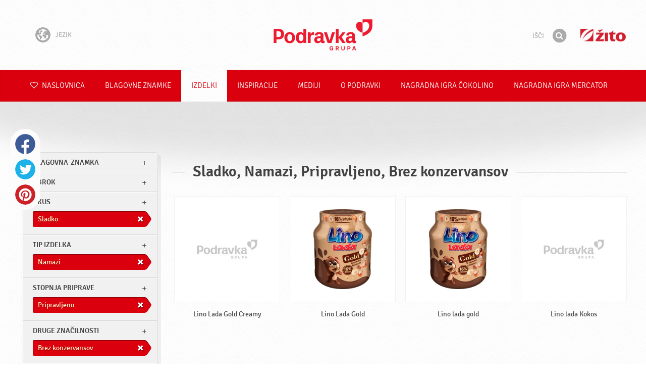

--- FILE ---
content_type: text/html; charset=UTF-8
request_url: https://www.podravka.si/izdelki/?glavne-sestavine=mleko-1&stopnja-priprave=pripravljeno&flavor=sladko&preparation=pripravljeno&misc=brez-konzervansov&type=namazi
body_size: 8157
content:

<!doctype html>
<!--[if lt IE 7 ]> <html dir="ltr" lang="sl" class="no-js ie6 lang-sl"> <![endif]-->
<!--[if IE 7 ]>    <html dir="ltr" lang="sl" class="no-js ie7 lang-sl"> <![endif]-->
<!--[if IE 8 ]>    <html dir="ltr" lang="sl" class="no-js ie8 lang-sl"> <![endif]-->
<!--[if IE 9 ]>    <html dir="ltr" lang="sl" class="no-js ie9 lang-sl"> <![endif]-->
<!--[if (gt IE 9)|!(IE)]><!--> <html dir="ltr" lang="sl" class="no-js lang-sl"> <!--<![endif]-->
<head>

    
    
    <meta charset="utf-8">
    <title>Sladko, Namazi, Pripravljeno, Brez konzervansov &#x2665; Podravka</title>
        <meta name="description" content="Ni vam treba vedeti natančno, kateri izdelek iščete. Zaupajte nam le, kaj želite pripraviti, in predlagali vam bomo najustreznejše izdelke.">
    <meta http-equiv="X-UA-Compatible" content="IE=edge,chrome=1">
    <meta name="viewport" content="user-scalable=no, initial-scale=1.0, maximum-scale=1.0, width=device-width, minimal-ui">

    <link rel="apple-touch-icon" sizes="57x57" href="//www.podravka.si/apple-touch-icon-57x57.png?v=2">
    <link rel="apple-touch-icon" sizes="114x114" href="//www.podravka.si/apple-touch-icon-114x114.png?v=2">
    <link rel="apple-touch-icon" sizes="72x72" href="//www.podravka.si/apple-touch-icon-72x72.png?v=2">
    <link rel="apple-touch-icon" sizes="144x144" href="//www.podravka.si/apple-touch-icon-144x144.png?v=2">
    <link rel="apple-touch-icon" sizes="60x60" href="//www.podravka.si/apple-touch-icon-60x60.png?v=2">
    <link rel="apple-touch-icon" sizes="120x120" href="//www.podravka.si/apple-touch-icon-120x120.png?v=2">
    <link rel="apple-touch-icon" sizes="76x76" href="//www.podravka.si/apple-touch-icon-76x76.png?v=2">
    <link rel="apple-touch-icon" sizes="152x152" href="//www.podravka.si/apple-touch-icon-152x152.png?v=2">
    <link rel="apple-touch-icon" sizes="180x180" href="//www.podravka.si/apple-touch-icon-180x180.png?v=2">
    <meta name="apple-mobile-web-app-title" content="Podravka">
    <link rel="icon" type="image/png" href="//www.podravka.si/favicon-192x192.png?v=2?v=2024120902" sizes="192x192">
    <link rel="icon" type="image/png" href="//www.podravka.si/favicon-160x160.png?v=2?v=2024120902" sizes="160x160">
    <link rel="icon" type="image/png" href="//www.podravka.si/favicon-96x96.png?v=2?v=2024120902" sizes="96x96">
    <link rel="icon" type="image/png" href="//www.podravka.si/favicon-16x16.png?v=2?v=2024120902" sizes="16x16">
    <link rel="icon" type="image/png" href="//www.podravka.si/favicon-32x32.png?v=2?v=2024120902" sizes="32x32">
    <meta name="msapplication-TileColor" content="#497a5d">
    <meta name="msapplication-TileImage" content="//www.podravka.si/mstile-144x144.png?v=2">
    <meta name="application-name" content="Podravka">

                
    <meta property="og:site_name" content="Podravka.si" />
    <meta property="og:title" content="Sladko, Namazi, Pripravljeno, Brez konzervansov - Podravka" />
    <meta property="og:description" content="Ni vam treba vedeti natančno, kateri izdelek iščete. Zaupajte nam le, kaj želite pripraviti, in predlagali vam bomo najustreznejše izdelke." />
    <meta property="og:url" content="https://www.podravka.si/izdelki/?glavne-sestavine=mleko-1&amp;stopnja-priprave=pripravljeno&amp;flavor=sladko&amp;preparation=pripravljeno&amp;misc=brez-konzervansov&amp;type=namazi" />
    <meta property="og:type" content="website" />
    <meta property="og:image" content="/images/default.jpg?v=2" />

    
        
    <link href="//www.podravka.si/css/global.css?v=2024120902" rel="stylesheet">

    <link href="//www.podravka.si/css/font-awesome/css/font-awesome.min.css?v=2024120902" rel="stylesheet">

    
            <link rel="stylesheet" href="/css/kviki-consent/kviki-consent.css?v=2024120902">
        <link rel="stylesheet" href="/css/kviki-consent/kviki-consent-theme.css?v=2024120902">
    
    <link rel="dns-prefetch" href="//maps.gstatic.com">
    <link rel="dns-prefetch" href="//netdna.bootstrapcdn.com">
    <link rel="dns-prefetch" href="//www.googletagmanager.com">
        <link rel="dns-prefetch" href="//maps.googleapis.com">
    <link rel="dns-prefetch" href="//static.cdn.coolinarika.net">
    <link rel="dns-prefetch" href="//cdn.coolinarika.net">
    <link rel="dns-prefetch" href="//www.podravka.si"> 
    
    
    <script async src="//www.podravka.si/js/modernizr.custom.02035.js"></script>

    <script>document.cookie='resolution='+Math.max(screen.width,screen.height)+("devicePixelRatio" in window ? ","+devicePixelRatio : ",1")+'; path=/';</script>

    <script>
        window.grunticon=function(e){if(e&&3===e.length){var t=window,n=!(!t.document.createElementNS||!t.document.createElementNS("http://www.w3.org/2000/svg","svg").createSVGRect||!document.implementation.hasFeature("http://www.w3.org/TR/SVG11/feature#Image","1.1")||window.opera&&-1===navigator.userAgent.indexOf("Chrome")),o=function(o){var r=t.document.createElement("link"),a=t.document.getElementsByTagName("script")[0];r.rel="stylesheet",r.href=e[o&&n?0:o?1:2],a.parentNode.insertBefore(r,a)},r=new t.Image;r.onerror=function(){o(!1)},r.onload=function(){o(1===r.width&&1===r.height)},r.src="[data-uri]"}};
        grunticon(["//www.podravka.si/css/icons.data.svg.css?v=2024120902", "//www.podravka.si/css/icons.data.png.css?v=2024120902", "//www.podravka.si/css/icons.fallback.css?v=2024120902"]);
    </script>
    <noscript><link href="//www.podravka.si/css/icons.fallback.css" rel="stylesheet"></noscript>

    
    
    <!--[if IE]><meta http-equiv="imagetoolbar" content="no"><![endif]-->
    <!--[if lt IE 9]>
        <script src="//www.podravka.si/js/html5shiv.js"></script>
        <script src="//www.podravka.si/js/respond.min.js"></script>

        
        <link href="//www.podravka.si/css/ie.css" rel="stylesheet">
    <![endif]-->
    <!--[if IE 8]>
        <link href="//www.podravka.si/css/ie8.css" rel="stylesheet">
    <![endif]-->

                
            <script type="text/plain" data-category="analytics" data-service="google">
            // Define dataLayer and the gtag function.
            window.dataLayer = window.dataLayer || [];
            function gtag() { dataLayer.push(arguments); }

            // Set default consent to 'denied' as a placeholder
            gtag('consent', 'default', {
                'ad_storage': 'denied',
                'ad_user_data': 'denied',
                'ad_personalization': 'denied',
                'analytics_storage': 'denied',
                'wait_for_update': 500
            });

            // Set GTM start event
            dataLayer.push({'gtm.start': new Date().getTime(), 'event': 'gtm.js'});

            // Update consent to granted
            gtag('consent', 'update', {
                'ad_storage': 'granted',
                'ad_user_data': 'granted',
                'ad_personalization': 'granted',
                'analytics_storage': 'granted'
            });

            // Load script
            let gtmScript = document.createElement('script');
            gtmScript.async = true;
            gtmScript.src = 'https://www.googletagmanager.com/gtm.js?id=GTM-TJLK8G';

            let firstScript = document.getElementsByTagName('script')[0];
            firstScript.parentNode.insertBefore(gtmScript,firstScript);
        </script>
    
    
            
</head>

<body>


    <noscript><iframe src="//www.googletagmanager.com/ns.html?id=GTM-TJLK8G"
    height="0" width="0" style="display:none;visibility:hidden"></iframe></noscript>



<div class="Skipper">
    <a href="#content">Pojdite na vsebino</a>
</div>

<div id="skrollr-body" class="NavMobilePusher">

    <header class="Header g-wrapper" role="banner">

        <div class="g g-16 g-container">

            <div class="Header-inner">
                
                                <a href="/" class="Logo" title="Naslovnica">Podravka</a>

                                                <div class="Header-wrapNavLang">
                    <div class="LanguageSwitcher">

                        <span class="LanguageSwitcher-trigger NavLang"><i role="presentation" aria-hidden="true" class="ic ic-language"></i> Jezik</span>

                        <ul class="LanguageSwitcher-list">
                                                        <li class="LanguageSwitcher-item">
                                <a href="//www.podravka.com" class="NavLang">
                                    <i class="ic-flag ic-flag-en"></i>
                                    <span>English</span>
                                </a>
                            </li>
                                                                                    <li class="LanguageSwitcher-item">
                                <a href="//www.podravka.hr" class="NavLang">
                                    <i class="ic-flag ic-flag-hr"></i>
                                    <span>Hrvatski</span>
                                </a>
                            </li>
                                                                                                                <li class="LanguageSwitcher-item">
                                <a href="//www.podravka.cz" class="NavLang">
                                    <i class="ic-flag ic-flag-cz"></i>
                                    <span>Čeština</span>
                                </a>
                            </li>
                                                                                    <li class="LanguageSwitcher-item">
                                <a href="//www.podravka.sk" class="NavLang">
                                    <i class="ic-flag ic-flag-sk"></i>
                                    <span>Slovenčina</span>
                                </a>
                            </li>
                                                                                                                <li class="LanguageSwitcher-item">
                                <a href="//www.podravka.pl" class="NavLang">
                                    <i class="ic-flag ic-flag-pl"></i>
                                    <span>Polski</span>
                                </a>
                            </li>
                                                                                    <li class="LanguageSwitcher-item">
                                <a href="//www.podravka.ro" class="NavLang">
                                    <i class="ic-flag ic-flag-ro"></i>
                                    <span>Română</span>
                                </a>
                            </li>
                                                                                    <li class="LanguageSwitcher-item">
                                <a href="//www.podravka.de" class="NavLang">
                                    <i class="ic-flag ic-flag-de"></i>
                                    <span>Deutsch</span>
                                </a>
                            </li>
                                                                                                            </ul>
                    </div>
                </div>
                
                <div class="Header-wrapNavMobileLink">
                    <a class="NavMobileLink js-mobileNav" href="#mobile-nav">
                        <i role="presentation" aria-hidden="true" class="mobile-icon mobile-icon--navigation"></i>
                        <span class="u-isHiddenVisually">Navigacija</span>
                    </a>
                </div>

                <div class="Header-wrapSearch Header-wrapSearch-si">
                    <form method="get" action="https://www.podravka.si/isci/" role="search" class="Search js-searchForm">
                        <fieldset class="Search-header">
                            <legend class="u-isHiddenVisually">Išči</legend>

                            <label for="search_query" class="u-isHiddenVisually">Izraz</label>
                            <input type="search" id="search_query" class="Search-input js-searchInput" name="query" placeholder="Išči" value="" autocomplete="off"/>

                            <button type="submit" class="Search-button js-searchSubmit">
                                <span class="fa-stack fa-lg">
                                    <i class="fa fa-circle fa-stack-2x"></i>
                                    <i class="fa fa-search fa-stack-1x fa-inverse"></i>
                                </span>
                                <span class="u-isHiddenVisually">Išči</span>
                            </button>

                        </fieldset>
                    </form>
                </div>
                <div class="Header-wrapSearchMobileLink Header-wrapSearchMobileLink-si">
                    <a class="SearchMobileLink js-mobileSearch" href="#mobile-nav">
                        <span class="fa-stack fa-fw">
                          <i class="fa fa-circle fa-stack-2x"></i>
                          <i class="fa fa-search fa-stack-1x fa-inverse"></i>
                        </span>
                        <span class="u-isHiddenVisually">Iskalnik</span>
                    </a>
                </div>

                                    <a href="https://www.zito.si/sl/" class="Logo Logo-zito" title="Žito">Žito</a>
                
            </div>
        </div>
    </header>

        
                
        
        <div class="StickyNav-holder ">
        <div class="StickyNav" data-0="position: relative;" data-top-top="position: fixed; top:0;" data-_nav_limit="transform:translateY(0px)" data-_nav_limit-63="transform:translateY(-63px)">
            <nav class="Nav js-Nav " role="navigation">
                <div class="Nav-inner">

                    <div class="Nav-section Nav-section--primary Nav-section--fullWidth">

                        <ul class="Nav-list Nav-list--primary">

                            <li class="Nav-listItem">
                                <a class="Nav-link Nav-link--with-icon Nav-link--homepage " href="/">
                                    <i class="fa fa-heart-o"></i> Naslovnica
                                </a>
                            </li>

                                                            <li class="Nav-listItem">
                                    <a class="Nav-link " href="https://www.podravka.si/blagovne-znamke/">Blagovne znamke</a>

                                    
                                </li>
                                                            <li class="Nav-listItem">
                                    <a class="Nav-link  is-active " href="https://www.podravka.si/izdelki/">Izdelki</a>

                                    
                                </li>
                                                            <li class="Nav-listItem">
                                    <a class="Nav-link " href="https://www.podravka.si/inspiracije/">Inspiracije</a>

                                    
                                </li>
                                                            <li class="Nav-listItem">
                                    <a class="Nav-link " href="https://www.podravka.si/mediji/">Mediji</a>

                                    
                                </li>
                                                            <li class="Nav-listItem">
                                    <a class="Nav-link " href="https://www.podravka.si/o-podravki/">O Podravki</a>

                                    
                                </li>
                                                            <li class="Nav-listItem">
                                    <a class="Nav-link " href="https://www.podravka.si/nagradna-igra-cokolino/">NAGRADNA IGRA ČOKOLINO</a>

                                    
                                </li>
                                                            <li class="Nav-listItem">
                                    <a class="Nav-link " href="https://www.podravka.si/nagradna-igra-mercator/">NAGRADNA IGRA Mercator</a>

                                    
                                </li>
                            
                        </ul>

                    </div>

                    
                </div>
            </nav>
        </div>
    </div>

<main class="Content" role="main" >

    
<section class="Widget Widget--with-shadow g-wrapper">
    <div class="g g-16 g-container ProductChooser-overview">
        <div class="g-4 g Filter-container" data-module="toggle">

            <div class="Widget-wrapFilter">

                <div class="Filter" data-module="productFilter">
                    <ul class="Filter-list">
                        
                                                                        
                        
                                                <li class="Filter-group ">
                            <div class="Filter-groupHead">
                                <a class="Filter-groupTitle js-expandFilters">blagovna-znamka</a>
                                                            </div>
                            <ul class="Filter-options u-cf">
                                                                                                            <li class="Filter-optionItem filter-671c7b96-4cb4-11ea-8dc1-629d256c3b82">
                                            <a href="https://www.podravka.si/izdelki/lino/?glavne-sestavine=mleko-1&amp;stopnja-priprave=pripravljeno&amp;flavor=sladko&amp;preparation=pripravljeno&amp;misc=brez-konzervansov&amp;type=namazi" class="Filter-optionLink">
                                                Lino
                                            </a>
                                        </li>
                                                                                                </ul>
                        </li>
                                                
                                                                        
                        
                                                <li class="Filter-group ">
                            <div class="Filter-groupHead">
                                <a class="Filter-groupTitle js-expandFilters">obrok</a>
                                                            </div>
                            <ul class="Filter-options u-cf">
                                                                                                            <li class="Filter-optionItem filter-652c55c8-4cb8-11ea-ac7b-0e036dab50a0">
                                            <a href="https://www.podravka.si/izdelki/?glavne-sestavine=mleko-1&amp;stopnja-priprave=pripravljeno&amp;flavor=sladko&amp;preparation=pripravljeno&amp;misc=brez-konzervansov&amp;type=namazi&amp;meal=malica" class="Filter-optionLink">
                                                Malica
                                            </a>
                                        </li>
                                                                                                                                                <li class="Filter-optionItem filter-640c231c-4cb8-11ea-a4d9-96f78853aef9">
                                            <a href="https://www.podravka.si/izdelki/?glavne-sestavine=mleko-1&amp;stopnja-priprave=pripravljeno&amp;flavor=sladko&amp;preparation=pripravljeno&amp;misc=brez-konzervansov&amp;type=namazi&amp;meal=zajtrk" class="Filter-optionLink">
                                                Zajtrk
                                            </a>
                                        </li>
                                                                                                </ul>
                        </li>
                                                
                                                                        
                        
                                                <li class="Filter-group is-active ">
                            <div class="Filter-groupHead">
                                <a class="Filter-groupTitle js-expandFilters">Okus</a>
                                                                <a href="https://www.podravka.si/izdelki/?glavne-sestavine=mleko-1&amp;stopnja-priprave=pripravljeno&amp;preparation=pripravljeno&amp;misc=brez-konzervansov&amp;type=namazi" class="Filter-activeItem">
                                    <span class="Filter-activeItem-inner">Sladko</span>
                                </a>
                                                            </div>
                            <ul class="Filter-options u-cf">
                                                                                                            <li class="Filter-optionItem filter-24659a8e-4cb5-11ea-a03d-166ec522f817">
                                            <a href="https://www.podravka.si/izdelki/?glavne-sestavine=mleko-1&amp;stopnja-priprave=pripravljeno&amp;flavor=sladko&amp;preparation=pripravljeno&amp;misc=brez-konzervansov&amp;type=namazi" class="Filter-optionLink">
                                                Sladko
                                            </a>
                                        </li>
                                                                                                </ul>
                        </li>
                                                
                                                                        
                        
                                                <li class="Filter-group is-active ">
                            <div class="Filter-groupHead">
                                <a class="Filter-groupTitle js-expandFilters">Tip izdelka</a>
                                                                <a href="https://www.podravka.si/izdelki/?glavne-sestavine=mleko-1&amp;stopnja-priprave=pripravljeno&amp;flavor=sladko&amp;preparation=pripravljeno&amp;misc=brez-konzervansov" class="Filter-activeItem">
                                    <span class="Filter-activeItem-inner">Namazi</span>
                                </a>
                                                            </div>
                            <ul class="Filter-options u-cf">
                                                                                                            <li class="Filter-optionItem filter-5c3f97b8-4cb8-11ea-b826-1647745723bb">
                                            <a href="https://www.podravka.si/izdelki/?glavne-sestavine=mleko-1&amp;stopnja-priprave=pripravljeno&amp;flavor=sladko&amp;preparation=pripravljeno&amp;misc=brez-konzervansov&amp;type=namazi" class="Filter-optionLink">
                                                Namazi
                                            </a>
                                        </li>
                                                                                                                                                <li class="Filter-optionItem filter-58c339aa-4cb8-11ea-bc58-166ec522f817">
                                            <a href="https://www.podravka.si/izdelki/?glavne-sestavine=mleko-1&amp;stopnja-priprave=pripravljeno&amp;flavor=sladko&amp;preparation=pripravljeno&amp;misc=brez-konzervansov&amp;type=sladice" class="Filter-optionLink">
                                                Sladice
                                            </a>
                                        </li>
                                                                                                </ul>
                        </li>
                                                
                                                                        
                        
                                                <li class="Filter-group is-active ">
                            <div class="Filter-groupHead">
                                <a class="Filter-groupTitle js-expandFilters">Stopnja priprave</a>
                                                                <a href="https://www.podravka.si/izdelki/?glavne-sestavine=mleko-1&amp;stopnja-priprave=pripravljeno&amp;flavor=sladko&amp;misc=brez-konzervansov&amp;type=namazi" class="Filter-activeItem">
                                    <span class="Filter-activeItem-inner">Pripravljeno</span>
                                </a>
                                                            </div>
                            <ul class="Filter-options u-cf">
                                                                                                            <li class="Filter-optionItem filter-67682dc6-4cb8-11ea-8e54-8a85fbf4fcec">
                                            <a href="https://www.podravka.si/izdelki/?glavne-sestavine=mleko-1&amp;stopnja-priprave=pripravljeno&amp;flavor=sladko&amp;preparation=pripravljeno&amp;misc=brez-konzervansov&amp;type=namazi" class="Filter-optionLink">
                                                Pripravljeno
                                            </a>
                                        </li>
                                                                                                </ul>
                        </li>
                                                
                                                                        
                        
                                                <li class="Filter-group is-active ">
                            <div class="Filter-groupHead">
                                <a class="Filter-groupTitle js-expandFilters">Druge značilnosti</a>
                                                                <a href="https://www.podravka.si/izdelki/?glavne-sestavine=mleko-1&amp;stopnja-priprave=pripravljeno&amp;flavor=sladko&amp;preparation=pripravljeno&amp;type=namazi" class="Filter-activeItem">
                                    <span class="Filter-activeItem-inner">Brez konzervansov</span>
                                </a>
                                                            </div>
                            <ul class="Filter-options u-cf">
                                                                                                            <li class="Filter-optionItem filter-69bf1c92-4cb8-11ea-8065-c2711649b54a">
                                            <a href="https://www.podravka.si/izdelki/?glavne-sestavine=mleko-1&amp;stopnja-priprave=pripravljeno&amp;flavor=sladko&amp;preparation=pripravljeno&amp;misc=brez-konzervansov&amp;type=namazi" class="Filter-optionLink">
                                                Brez konzervansov
                                            </a>
                                        </li>
                                                                                                                                                <li class="Filter-optionItem filter-689dfb9e-4cb8-11ea-bbb5-8a85fbf4fcec">
                                            <a href="https://www.podravka.si/izdelki/?glavne-sestavine=mleko-1&amp;stopnja-priprave=pripravljeno&amp;flavor=sladko&amp;preparation=pripravljeno&amp;misc=brez-glutena&amp;type=namazi" class="Filter-optionLink">
                                                Brez glutena
                                            </a>
                                        </li>
                                                                                                                                                <li class="Filter-optionItem filter-6adffe3e-4cb8-11ea-b652-96d7128d3344">
                                            <a href="https://www.podravka.si/izdelki/?glavne-sestavine=mleko-1&amp;stopnja-priprave=pripravljeno&amp;flavor=sladko&amp;preparation=pripravljeno&amp;misc=halal-1&amp;type=namazi" class="Filter-optionLink">
                                                Halal
                                            </a>
                                        </li>
                                                                                                </ul>
                        </li>
                                                                    </ul>

                    <form class="js-searchForm for-products" method="get" action="https://www.podravka.si/izdelki/?glavne-sestavine=mleko-1&amp;stopnja-priprave=pripravljeno&amp;flavor=sladko&amp;preparation=pripravljeno&amp;misc=brez-konzervansov&amp;type=namazi" data-module="productSearch">
                        <fieldset class="Filter-groupHead">
                                                        <div class="Filter-serpSearch">
                                <input class="js-searchInput" id="sidebar-search" type="search" placeholder="Ali napiši ime izdelka" name="povpraševanje" value="" autocomplete="off">

                                <button type="submit" class="Search-button js-searchSubmit">
                                    <i role="presentation" aria-hidden="true" class="fa fa-search"></i>
                                    <span class="u-isHiddenVisually">Išči</span>
                                </button>
                            </div>
                        </fieldset>
                    </form>

                </div>

                                                <div class="Filter">
                    <ul class="Filter-list">
                        <li class="Filter-group">
                            <ul class="Filter-options u-cf u-block">
                                <li class="Filter-optionItem">
                                    <a href="https://www.podravka.si/izdelki/vsi/" class="Filter-optionLink">Vsi izdelki</a>
                                </li>
                                <li class="Filter-optionItem">
                                    <a href="https://www.podravka.si/izdelki/?glavne-sestavine=mleko-1&amp;stopnja-priprave=pripravljeno&amp;flavor=sladko&amp;preparation=pripravljeno&amp;misc=brez-konzervansov&amp;type=namazi&amp;new=yes" class="Filter-optionLink">Novi izdelki</a>
                                </li>
                            </ul>
                        </li>
                    </ul>
                </div>

            </div>

            
            <a href="#" class="Filter-toggler rwd-hidden-gamma-s" data-action="toggler" data-group="ProductChooser" data-target=".Filter-container" data-switch="Filter-isOpen">
                <span class="Text-inactive">Filtriraj ali išči izdelke</span>
                <span class="Text-active">Skrij filtre za izdelek</span>
            </a>
            <a href="#" class="Filter-overlay" title="Skrij filtre za izdelek" data-action="toggler" data-group="ProductChooser" data-target=".Filter-container" data-remove="Filter-isOpen">Skrij filtre za izdelek</a>

        </div>

                <div class="g-12 g">
            <div class="Widget-inner Widget-inner--fullSize">

                                    <h1 class="Widget-title Widget-title--with-line Widget-title--left">Sladko, Namazi, Pripravljeno, Brez konzervansov</h1>
                

                                                <div class="Widget-wrapMedia">
                    <div class="js-scrollContainer" data-module="infiniteScroll">
                        <div class="js-products">
                                    
                
    

    <ul class="Media Media--small js-ProductContainer" >
        
            
    

    <li class="Media-item Product  g-1" >
                <a class="Media-item-link Product-link Product-link--hover-alpha js-hoverProduct" href="https://www.podravka.si/izdelek/lino-lada-gold-creamy/" title="Lino Lada Gold Creamy">
            <div class="Product-imageWrap" id="product-c089f568-eb22-11ed-90e4-8224efc57bc0">
                <div class="Product-imageWrapInner">
                    <img src="/images/default.jpg?v=2" data-src="https://piovariations.cdn.podravka.net/6dad40e8-eb22-11ed-8392-8224efc57bc0/v/80b05402-a425-11e9-8ef8-428d8064809a/400x400-80b0588a-a425-11e9-9844-428d8064809a.png" width="370" height="400" alt="Lino Lada Gold Creamy" class="Product-image Media-item-image lazyload"/>
                </div>
            </div>
            <div class="Product-text Media-item-text">
                <span class="Product-title Media-item-title">Lino Lada Gold Creamy</span>
                                <span class="Product-meta"></span>
                            </div>
                                </a>
    </li>



        
            
    

    <li class="Media-item Product  g-1" >
                <a class="Media-item-link Product-link Product-link--hover-alpha js-hoverProduct" href="https://www.podravka.si/izdelek/lino-lada-gold-1/" title="Lino Lada Gold">
            <div class="Product-imageWrap" id="product-74d2473e-4d86-11ea-b0ff-96f78853aef9">
                <div class="Product-imageWrapInner">
                    <img src="/images/default.jpg?v=2" data-src="https://piovariations.cdn.podravka.net/ecbb2760-498b-11ea-bcde-0a8871c3735a/v/80b05402-a425-11e9-8ef8-428d8064809a/400x400-80b0588a-a425-11e9-9844-428d8064809a.png" width="294" height="400" alt="Lino Lada Gold" class="Product-image Media-item-image lazyload"/>
                </div>
            </div>
            <div class="Product-text Media-item-text">
                <span class="Product-title Media-item-title">Lino Lada Gold</span>
                                <span class="Product-meta"></span>
                            </div>
                                </a>
    </li>



        
            
    

    <li class="Media-item Product  g-1" >
                <a class="Media-item-link Product-link Product-link--hover-alpha js-hoverProduct" href="https://www.podravka.si/izdelek/lino-lada-gold/" title="Lino lada gold">
            <div class="Product-imageWrap" id="product-71f80634-4d86-11ea-be8d-e6d9a53d764c">
                <div class="Product-imageWrapInner">
                    <img src="/images/default.jpg?v=2" data-src="https://piovariations.cdn.podravka.net/ecbb2760-498b-11ea-bcde-0a8871c3735a/v/80b05402-a425-11e9-8ef8-428d8064809a/400x400-80b0588a-a425-11e9-9844-428d8064809a.png" width="294" height="400" alt="Lino lada gold" class="Product-image Media-item-image lazyload"/>
                </div>
            </div>
            <div class="Product-text Media-item-text">
                <span class="Product-title Media-item-title">Lino lada gold</span>
                                <span class="Product-meta"></span>
                            </div>
                                </a>
    </li>



        
            
    

    <li class="Media-item Product  g-1" >
                <a class="Media-item-link Product-link Product-link--hover-alpha js-hoverProduct" href="https://www.podravka.si/izdelek/lino-lada-kokos/" title="Lino lada Kokos">
            <div class="Product-imageWrap" id="product-a70ea8f4-4d82-11ea-8fe8-8a85fbf4fcec">
                <div class="Product-imageWrapInner">
                    <img src="/images/default.jpg?v=2" data-src="https://piovariations.cdn.podravka.net/ecb9b772-498b-11ea-b65e-0a38030d5478/v/80b05402-a425-11e9-8ef8-428d8064809a/400x400-80b0588a-a425-11e9-9844-428d8064809a.png" width="294" height="400" alt="Lino lada Kokos" class="Product-image Media-item-image lazyload"/>
                </div>
            </div>
            <div class="Product-text Media-item-text">
                <span class="Product-title Media-item-title">Lino lada Kokos</span>
                                <span class="Product-meta"></span>
                            </div>
                                </a>
    </li>



        
        
        
    </ul>

    
    


                                                    </div>
                    </div>
                </div>
                            </div>
        </div>

            </div>
</section>



</main><!-- /end .Content -->

<div class="Share">
    <p class="u-textCenter mb-s">Če so vam vsebine všeč, jih delite</p>
    <ul><li class="Share-item"><a class="Share-link Share-link--facebook" href="https://www.facebook.com/sharer/sharer.php?u=https://www.podravka.si/izdelki/?glavne-sestavine=mleko-1&amp;stopnja-priprave=pripravljeno&amp;flavor=sladko&amp;preparation=pripravljeno&amp;misc=brez-konzervansov&amp;type=namazi" onclick="javascript:window.open(this.href, 'popup', 'toolbar=0,status=0,width=' + 600 + ',height=' + 450); return false;">Facebook</a></li><li class="Share-item"><a class="Share-link Share-link--twitter" href="https://twitter.com/intent/tweet?url=https://www.podravka.si/izdelki/?glavne-sestavine=mleko-1&amp;stopnja-priprave=pripravljeno&amp;flavor=sladko&amp;preparation=pripravljeno&amp;misc=brez-konzervansov&amp;type=namazi&amp;text=Sladko, Namazi, Pripravljeno, Brez konzervansov &#x2665; Podravka" onclick="javascript:window.open(this.href, 'popup', 'toolbar=0,status=0,width=' + 600 + ',height=' + 450); return false;">Twitter</a></li><!--<li class="Share-item"><a class="Share-link Share-link--google-plus" href="https://plus.google.com/share?url=https://www.podravka.si/izdelki/?glavne-sestavine=mleko-1&amp;stopnja-priprave=pripravljeno&amp;flavor=sladko&amp;preparation=pripravljeno&amp;misc=brez-konzervansov&amp;type=namazi" onclick="javascript:window.open(this.href, 'popup', 'toolbar=0,status=0,width=' + 600 + ',height=' + 450); return false;">Google+</a></li>--><li class="Share-item"><a class="Share-link Share-link--pinterest" href="//www.pinterest.com/pin/create/button/?url=https://www.podravka.si/izdelki/?glavne-sestavine=mleko-1&amp;stopnja-priprave=pripravljeno&amp;flavor=sladko&amp;preparation=pripravljeno&amp;misc=brez-konzervansov&amp;type=namazi&media=/images/default.jpg?v=2&description=Sladko, Namazi, Pripravljeno, Brez konzervansov &#x2665; Podravka" onclick="javascript:window.open(this.href, 'popup', 'toolbar=0,status=0,width=' + 600 + ',height=' + 450); return false;">Pinterest</a></li><li class="Share-item Share-item--mobile"><a class="Share-link Share-link--viber" href="viber://forward?text=https://www.podravka.si/izdelki/?glavne-sestavine=mleko-1&amp;stopnja-priprave=pripravljeno&amp;flavor=sladko&amp;preparation=pripravljeno&amp;misc=brez-konzervansov&amp;type=namazi">Viber</a></li><li class="Share-item Share-item--mobile"><a class="Share-link Share-link--whatsapp" href="whatsapp://send?text=https://www.podravka.si/izdelki/?glavne-sestavine=mleko-1&amp;stopnja-priprave=pripravljeno&amp;flavor=sladko&amp;preparation=pripravljeno&amp;misc=brez-konzervansov&amp;type=namazi">Whatsapp</a></li>    </ul>
</div>

<nav class="NavMobile" id="mobile-nav">

    <form method="get" action="https://www.podravka.si/isci/" role="search" class="js-searchForm">
        <fieldset class="mNav-serp">
            <legend class="u-isHiddenVisually">Išči</legend>

            <label for="mobile_search" class="u-isHiddenVisually">Izraz</label>
            <input type="search" id="mobile_serach" class="js-searchInput" name="query" placeholder="Išči" value="" />

            <button type="submit" class="Search-button js-searchSubmit">
                <span class="fa-stack fa-fw">
                    <i class="fa fa-circle fa-stack-2x"></i>
                    <i class="fa fa-search fa-stack-1x fa-inverse"></i>
                </span>
                <span class="u-isHiddenVisually">Išči</span>
            </button>

        </fieldset>
    </form>

    <div class="mvNav-container">

        <ul class="mNav-list">
            <li class="mNav-item">
                <a class="mNav-link " href="/"><i class="u-pullRight fa fa-heart"></i> Naslovnica</a>
            </li>
                            <li class="mNav-item">
                    <a class="mNav-link " href="https://www.podravka.si/blagovne-znamke/">Blagovne znamke</a>
                                    </li>
                            <li class="mNav-item">
                    <a class="mNav-link  is-active " href="https://www.podravka.si/izdelki/">Izdelki</a>
                                    </li>
                            <li class="mNav-item">
                    <a class="mNav-link " href="https://www.podravka.si/inspiracije/">Inspiracije</a>
                                    </li>
                            <li class="mNav-item">
                    <a class="mNav-link " href="https://www.podravka.si/mediji/">Mediji</a>
                                        <i class="fa fa-angle-down icon-subMenu mNav-link js-toggleSubNav "></i>
                    <ul class="mNav-subList">
                                                    <li class="mNav-subItem"><a class="mNav-link " href="https://www.podravka.si/mediji/obvestilo-za-potrosnike-odpoklic-izdelka/">Obvestilo za potrošnike: Odpoklic izdelka</a></li>
                                            </ul>
                                    </li>
                            <li class="mNav-item">
                    <a class="mNav-link " href="https://www.podravka.si/o-podravki/">O Podravki</a>
                                        <i class="fa fa-angle-down icon-subMenu mNav-link js-toggleSubNav "></i>
                    <ul class="mNav-subList">
                                                    <li class="mNav-subItem"><a class="mNav-link " href="https://www.podravka.si/o-podravki/vedno-s-srcem/">Vedno s srcem</a></li>
                                                    <li class="mNav-subItem"><a class="mNav-link " href="https://www.podravka.si/o-podravki/vlagatelji/">Vlagatelji</a></li>
                                                    <li class="mNav-subItem"><a class="mNav-link " href="https://www.podravka.si/o-podravki/r-d/">R&amp;D</a></li>
                                                    <li class="mNav-subItem"><a class="mNav-link " href="https://www.podravka.si/o-podravki/odgovornost/">Odgovornost</a></li>
                                                    <li class="mNav-subItem"><a class="mNav-link " href="https://www.podravka.si/o-podravki/nagrade/">Nagrade</a></li>
                                                    <li class="mNav-subItem"><a class="mNav-link " href="https://www.podravka.si/o-podravki/zgodovina/">Zgodovina</a></li>
                                                    <li class="mNav-subItem"><a class="mNav-link " href="https://www.podravka.si/o-podravki/uprava/">Uprava</a></li>
                                                    <li class="mNav-subItem"><a class="mNav-link " href="https://www.podravka.si/o-podravki/izdelki/">Izdelki</a></li>
                                                    <li class="mNav-subItem"><a class="mNav-link " href="https://www.podravka.si/o-podravki/zaposleni/">Zaposleni</a></li>
                                                    <li class="mNav-subItem"><a class="mNav-link " href="https://www.podravka.si/o-podravki/kariera/">Kariera</a></li>
                                                    <li class="mNav-subItem"><a class="mNav-link " href="https://www.podravka.si/o-podravki/prehranska-strategija/">Prehranska strategija</a></li>
                                            </ul>
                                    </li>
                            <li class="mNav-item">
                    <a class="mNav-link " href="https://www.podravka.si/nagradna-igra-cokolino/">NAGRADNA IGRA ČOKOLINO</a>
                                    </li>
                            <li class="mNav-item">
                    <a class="mNav-link " href="https://www.podravka.si/nagradna-igra-mercator/">NAGRADNA IGRA Mercator</a>
                                    </li>
                    </ul>

        
        <ul class="mNav-list">
                        <li class="mNav-item"><a class="mNav-link" href="https://www.podravka.si/kontaktirajte-nas/">Stopite v stik z nami</a></li>
        </ul>

    </div>

    <ul class="mNav-meta">
                <li>
            <i class="fa fa-file-text-o"></i>
            <span class="mNav-metaLink">Jezik</span>
            <select name="language" class="LanguageSelector">
                <option value="//www.podravka.com">English</option>
                <option value="//www.podravka.hr">Hrvatski</option>
                <option value="//www.podravka.si" selected="selected">Slovenščina</option>
                <option value="//www.podravka.cz">Čeština</option>
                <option value="//www.podravka.sk">Slovenčina</option>
                <option value="//en.podravka.ae">United Arab Emirates</option>
                <option value="//www.podravka.ro">Română</option>
                <option value="//www.podravka.pl">Polski</option>
                <option value="//www.podravka.de">Deutsch</option>
                <option value="//podravka.ru">русский</option>
                <option style="direction: rtl;" value="//ar.podravka.ae">العربية</option>
            </select>
        </li>
        
        <li >
            <a class="mNav-metaLink js-scrollTop" href="#">Nazaj na vrh</a>
            <i class="fa fa-angle-double-up"></i>
        </li>
    </ul>

</nav>

<footer class="Footer g-wrapper">

    <div class="Footer-inner g-container">

        <a class="Footer-scrollTop js-scrollTop">Pojdi na vrh</a>

        <div class="g-12">

            <div class="Footer-mainNav">
                <ul class="NavFooter u-cf">
                                        <li class="NavFooter-item"><a class="NavFooter-link" href="https://www.podravka.si/blagovne-znamke/">Blagovne znamke</a></li>
                                        <li class="NavFooter-item"><a class="NavFooter-link" href="https://www.podravka.si/izdelki/">Izdelki</a></li>
                                        <li class="NavFooter-item"><a class="NavFooter-link" href="https://www.podravka.si/o-podravki/">O Podravki</a></li>
                    
                                                            <li class="NavFooter-item"><a class="NavFooter-link" href="https://www.podravka.si/kontaktirajte-nas/">Kontaktirajte nas</a></li>
                                    </ul>
            </div>

            <div class="Footer-colophon">

                <span class="Footer-colophonItem">
                    <i class="Branding" aria-hidden="true" role="presentation">Podravka</i>
                </span>

                <span class="Footer-colophonItem Footer-colophonItem--text">
                    <p class="Copyright">&copy; 2016 - 2026 Podravka d.o.o. Vse pravice pridržane. <i>Podravka</i> je registrirana blagovna znamka Podravke d.o.o</p>
                </span>

                <span class="Footer-colophonItem Footer-colophonItem--text Footer-serviceLinks">

                                                                                            <a href="https://www.podravka.si/info/pogoji-uporabe/">Pogoji uporabe</a> &bull;
                        
                                                                        <a href="https://www.podravka.si/info/zascita-zasebnosti/">Zaščita zasebnosti</a> &bull;
                                            
                                                                                        
                                                            <a href="https://www.podravka.si/info/impressum/">Impressum</a> &bull;
                    
                    
                                                            <a href="https://www.podravka.si/info/internet-direktorij/">Internet direktorij</a>
                    
                                            &bull; <a href="#" class="kc-show-preferences">Nastavitve piškotkov</a>
                    
                    
                    
                </span>
            </div>

        </div>

                
                                        
        <div class="g-4">
                            <div class="Footer-externalLinks">
                <p>Sledite nam na</p>
                <ul>
                                        <li>
                        <a class="social social--facebook" target="_blank" href="https://www.facebook.com/PodravkaSlovenija">
                            <i class="Icon Icon-facebook"></i>
                            <span class="u-isHiddenVisually">Facebook</span>
                        </a>
                    </li>
                    
                    
                    
                    
                    
                                        <li>
                        <a class="social social--linkedin" target="_blank" href="http://www.linkedin.com/company/podravka">
                            <i class="Icon Icon-linkedin"></i>
                            <span class="u-isHiddenVisually">LinkedIn</span>
                        </a>
                    </li>
                    
                    
                    
                    
                                    </ul>
            </div>

                </div>

    </div>

</footer>




</div><!-- /end #skrollr-body -->

                   <script data-main="/js/main" src="//www.podravka.si/js/vendor/require.js?v=2024120902"></script>

                                                
<script>
    require.config({
        baseUrl: '//www.podravka.si/js/',
        urlArgs: 'v=2024120902',
        paths: {
            "jquery": "vendor/jquery.min",
            "smoothWheel": "vendor/jquery.smoothwheel",
            "smoothScroll": "vendor/middlemouse",
            "tweenmax": "vendor/TweenMax.min",
            "detectSwipe": "vendor/detectSwipe",
            "bootstrap": "vendor/bootstrap",
            "shake": "vendor/shake",
            "jscroll": "vendor/jquery.jscroll.min",
            "waitForImages": "vendor/jquery.waitforimages.min",
            "colorPropsPlugin": "vendor/ColorPropsPlugin.min",
            "powertip": "markets_map/jquery.powertip.min",
            "history": "vendor/history",
            "mousewheel": "vendor/jquery.mousewheel",
            "cookie": "vendor/jquery.cookie",
            "owl.carousel": "owl.carousel.min",
            "magnificPopup": "vendor/magnificPopup",
            "colorbox": "vendor/colorbox/jquery.colorbox-min",
            "lazysizes": "vendor/lazysizes",
            "lazysizesBg": "vendor/lazysizesBg",
            // "downloadPhoto": "downloadPhoto",
        },
        // http://requirejs.org/docs/api.html#config-shim
        shim: {
            "smoothWheel": ["jquery"],
            "bootstrap": ["jquery"],
            "jscroll": ["jquery"],
            "waitForImages": ["jquery"],
            "powertip": ["jquery"],
            "history": ["jquery"],
            "mousewheel": ["jquery"],
            "cookie": ["jquery"],
            "colorbox": ["jquery"]
            // "fullpage": ["jquery"],
            // "scrollDepth": ["jquery"]
        },
    });

    define('config', function () {
        return {
            "viewport": {
                "width": document.documentElement.clientWidth,
                "height": document.documentElement.clientHeight
            },
            "url": "https://www.podravka.si/izdelki/?glavne-sestavine=mleko-1&amp;stopnja-priprave=pripravljeno&amp;flavor=sladko&amp;preparation=pripravljeno&amp;misc=brez-konzervansov&amp;type=namazi",
            "product_id": "",
            "top_inspiration": "jusna-osnova, zimovanje, sarma",
            "lang": "sl",
            "cookie_notice": {
                "privacy_policy": "/info/zascita-zasebnosti/",
                "terms_of_use": "/info/pogoji-uporabe/",
                "cookie_policy": "/info/pravila-o-uporabi-piskotkov/"
            }
        };
    });

    // twing translate string for use in main.js
    var hsString1 = 'Kaj vas zanima?',
        hsString2 = 'Išči';

      
</script>



</body>
</html>
